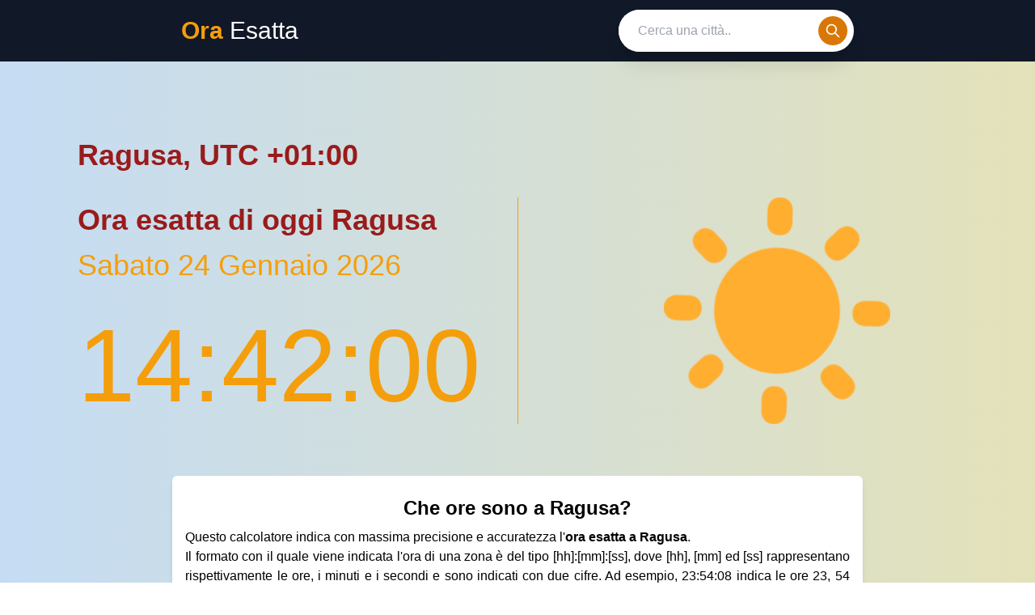

--- FILE ---
content_type: text/html; charset=UTF-8
request_url: https://www.oraesatta.net/ragusa
body_size: 3446
content:
<!DOCTYPE html>
<html lang="it">

<head>
     
     <script defer data-domain="oraesatta.net/5EjHPK" src="https://api.publytics.net/js/script.manual.min.js"></script>
     <script>
         window.publytics = window.publytics || function() { (window.publytics.q = window.publytics.q || []).push(arguments) };
         publytics('pageview');
     </script>
    <!-- Global site tag (gtag.js) - Google Analytics -->
    <script async src="https://www.googletagmanager.com/gtag/js?id=UA-77801209-10"></script>
    <script>
        window.dataLayer = window.dataLayer || [];

        function gtag() {
            dataLayer.push(arguments);
        }
        gtag('js', new Date());

        gtag('config', 'UA-77801209-10');
    </script>

    <meta charset="utf-8">
    <meta name="viewport" content="width=device-width, initial-scale=1">
    <title>Ora esatta Ragusa - Che ore sono adesso a Ragusa?</title>


    <meta name="description"
        content="Visualizza l'ora esatta a Ragusa in questo momento. Che ore sono a Ragusa?">
    <meta property="og:title"
        content="Ora esatta Ragusa - Che ore sono adesso a Ragusa?" />
    <meta property="og:description"
        content="Visualizza l'ora esatta a Ragusa in questo momento. Che ore sono a Ragusa?" />

    <link href="/css/app.css" rel="stylesheet" />
    <link rel="apple-touch-icon" sizes="180x180" href="/apple-touch-icon.png">
    <link rel="icon" type="image/png" sizes="32x32" href="/favicon-32x32.png">
    <link rel="icon" type="image/png" sizes="16x16" href="/favicon-16x16.png">
    <link rel="manifest" href="/site.webmanifest">
    <style>
        body {
            font-family: "Inter", sans-serif;
        }

        .background-animate {
            background-size: 400%;

            -webkit-animation: AnimationName 7s ease infinite;
            -moz-animation: AnimationName 7s ease infinite;
            animation: AnimationName 7s ease infinite;
        }

        @keyframes  AnimationName {

            0%,
            100% {
                background-position: 0% 50%;
            }

            50% {
                background-position: 100% 50%;
            }
        }
    </style>

    
    <script src="/js/app.js" defer></script>
</head>


<body id="body">
    <header class="sticky top-0 z-10 block w-full ">
        <div class="relative flex justify-start lg:justify-center px-4 py-3 bg-gray-900">
            <div class="flex lg:justify-start lg:w-2/3 w-full justify-between ">

                <a href="/" class="mx-auto  my-auto w-1/2 text-xl text-white xl:text-3xl"><span
                        class="text-yellow-500 font-semibold">Ora</span> Esatta</a>
                <div class="flex w-1/2 justify-end">
                    <form action="https://www.oraesatta.net/ricerca" method="post">
                        <input type="hidden" name="_token" value="b7eN0zHpUKthDJHXZSTSCy0N7NC6ktqKECOjZsE5">
                        <div class="flex bg-white rounded-full shadow-xl">

                            <input
                                class="w-full px-6 py-4 leading-tight text-gray-700 rounded-l-full sm:w-auto focus:outline-none"
                                name="citta" id="search" type="text" placeholder="Cerca una città..">

                            <div class="px-2 pt-2">
                                <button type="submit"
                                    class="flex items-center justify-center p-2 text-white bg-yellow-600 rounded-full hover:bg-yellow-500 w-9 h-9">
                                    <svg fill="none" stroke="currentColor" stroke-linecap="round"
                                        stroke-linejoin="round" stroke-width="2" viewBox="0 0 24 24" class="w-6 h-6">
                                        <path d="M21 21l-6-6m2-5a7 7 0 11-14 0 7 7 0 0114 0z"></path>
                                    </svg>
                                </button>
                            </div>
                        </div>
                    </form>
                    
                </div>
            </div>
        </div>
        </div>
    </header>
    <div class="container flex flex-col min-h-screen mx-auto">
        <div>
            <h3 id="citta"
                class="pt-8 text-xl font-semibold text-center text-red-800 capitalize xl:px-24 xl:w-1/2 xl:mt-24 xl:pt-0 xl:text-left xl:text-4xl">
                Ragusa, UTC <span id="fuso"
                    class="pt-8 text-xl font-semibold text-center text-red-800 capitalize xl:mt-32 xl:pt-0 xl:text-left xl:text-4xl">+01:00
                </span></h3>
        </div>
        <div id="bigdiv"
            class="flex flex-col items-center mt-4 divide-y divide-yellow-500 xl:flex-row xl:mt-8 xl:divide-y-0 xl:divide-x">

            <div class="flex flex-col mx-auto xl:px-24 xl:w-1/2">
                <div id="testo"
                    class="text-3xl text-center text-red-800 xl:text-left xl:font-semibold sm:text-4xl xl:text-4xl">
                    <h1 class="flex flex-col text-3xl sm:text-4xl xl:text-4xl xl:flex-row">Ora esatta di oggi <span
                            class="py-1 text-3xl capitalize xl:py-0 sm:text-4xl xl:text-4xl">&nbsp;Ragusa<span>
                    </h1>
                </div>
                <div id="data"
                    class="mt-2 mb-6 text-2xl text-center text-yellow-500 capitalize xl:mt-4 xl:mb-10 xl:text-left xl:text-4xl">
                    Saturday 24 January 2026</div>
                <div id="ora" class="mb-12 text-6xl text-center text-yellow-500 xl:mb-0 xl:text-left xl:text-9xl">
                    14:41:59 </div>
            </div>
            <div id="div-image" class="xl:w-1/2">
                                    <img id="image" width="280" height="280" class="mx-auto mt-20 xl:mt-0 animate-spin-slow"
                        src="images/sun.png" alt="giorno">
                            </div>
        </div>
                    <div
                class="w-11/12 p-4 mx-auto mt-16 mb-5 text-justify text-black break-normal bg-white rounded-md shadow-md lg:w-2/3">

                <h2 class="my-2 text-2xl font-semibold text-center"> Che ore sono a
                    Ragusa?</h2>
                <p>
                    Questo calcolatore indica con massima precisione e accuratezza l'<strong>ora esatta
                        a
                        Ragusa</strong>. <br>Il formato con il quale viene indicata l'ora di una zona è
                    del
                    tipo [hh]:[mm]:[ss], dove [hh], [mm]
                    ed [ss] rappresentano rispettivamente le ore, i minuti e i secondi e sono indicati con due cifre. Ad
                    esempio, 23:54:08 indica le ore 23, 54 minuti e 8 secondi. A volte può capitare che vengano omessi i
                    secondi, per cui il formato in cui è scritta l'ora diventa [hh]:[mm]. Ad esempio, 12:30 rappresenta
                    le ore 12 e 30 minuti.<br>
                    Il <strong>fuso orario di Ragusa</strong> è UTC+01:00.
                </p>
            </div>

            </div>


    <footer class="bottom-0 py-5 mt-auto text-lg antialiased text-center text-white bg-gray-900 ">
        <div class="flex flex-col items-center justify-between lg:flex-row lg:w-1/2 lg:mx-auto">
            <span class="text-sm lg:text-base"> Foxtrot SRL - P.IVA IT15773641004 </span>

            <div class="flex flex-row text-sm lg:flex-col lg:text-base">
                <a href="/privacy-policy"> Privacy Policy</a>
            </div>
        </div>
    </footer>
<script defer src="https://static.cloudflareinsights.com/beacon.min.js/vcd15cbe7772f49c399c6a5babf22c1241717689176015" integrity="sha512-ZpsOmlRQV6y907TI0dKBHq9Md29nnaEIPlkf84rnaERnq6zvWvPUqr2ft8M1aS28oN72PdrCzSjY4U6VaAw1EQ==" data-cf-beacon='{"version":"2024.11.0","token":"4d41bbedd093408284261914a17c7ae8","r":1,"server_timing":{"name":{"cfCacheStatus":true,"cfEdge":true,"cfExtPri":true,"cfL4":true,"cfOrigin":true,"cfSpeedBrain":true},"location_startswith":null}}' crossorigin="anonymous"></script>
</body>

</html>


<script type="text/javascript">
    var ora = document.getElementById('ora');
    var data = document.getElementById('data');
    var start_time = "Saturday 24 January 2026 14:41:59";
    var log_time = 0;

    // to format date
    const options = {
        weekday: 'long',
        year: 'numeric',
        month: 'long',
        day: 'numeric'
    };
    var full_date;

    function time() {

        var d = new Date(start_time);
        d.setSeconds(d.getSeconds() + log_time);

        if (Number.isNaN(d.getMonth())) {
            let arr = start_time.split(/[- :]/);
            d = new Date(arr[0], arr[1] - 1, arr[2], arr[3], arr[4], arr[5]);
            d.setSeconds(d.getSeconds() + log_time);
        }

        log_time++;

        var s = d.getSeconds();
        var m = d.getMinutes();
        var h = d.getHours();

        ora.textContent = ("0" + h).substr(-2) + ":" + ("0" + m).substr(-2) + ":" + ("0" + s).substr(-2);
        full_date = new Intl.DateTimeFormat('it-IT', options).format(d);
        full_date_split = full_date.split(" ");
        data.textContent = full_date_split[0] + " " + ("0" + full_date_split[1]).substr(-2) + " " + full_date_split[2] +
            " " + full_date_split[3];

        if (h < 6 || h >= 18) {
            document.getElementById("body").className =
                "bg-gradient-to-r from-red-700 via-blue-800 to-gray-800 background-animate";
            ora.classList.replace('text-yellow-500', 'text-blue-300');
            document.getElementById('data').classList.replace('text-yellow-500', 'text-blue-300');
            document.getElementById('testo').classList.replace('text-red-800', 'text-blue-400');
            document.getElementById('bigdiv').classList.replace('divide-yellow-500', 'divide-blue-300');
            document.getElementById('citta').classList.replace('text-red-800', 'text-blue-300');
            document.getElementById('fuso').classList.replace('text-red-800', 'text-blue-300');
            if (document.getElementById('image').src == "images/sun.png") {
                document.getElementBtId('image').src = "images/moon.png";
            }
        } else {
            document.getElementById("body").className =
                "bg-gradient-to-r from-pink-200 via-blue-200 to-yellow-200 background-animate";
            ora.classList.replace('text-blue-300', 'text-yellow-500');
            document.getElementById('data').classList.replace('text-blue-300', 'text-yellow-500');
            document.getElementById('testo').classList.replace('text-blue-400', 'text-red-800');
            document.getElementById('bigdiv').classList.replace('divide-blue-300', 'divide-yellow-500');
            document.getElementById('citta').classList.replace('text-blue-300', 'text-red-800');
            document.getElementById('fuso').classList.replace('text-blue-300', 'text-red-800');
            if (document.getElementById('image').src == "images/moon.png") {
                document.getElementBtId('image').src = "images/sun.png";
            }
        }
    }
    setInterval(time, 1000);
</script>

<script>
    data_list = document.getElementById('data').innerText.split(" ");

    // traduzione giorni
    if (data_list[0] == 'Monday') {
        data_list[0] = 'Lunedì';
    }
    if (data_list[0] == 'Tuesday') {
        data_list[0] = 'Martedì';
    }
    if (data_list[0] == 'Wednesday') {
        data_list[0] = 'Mercoledì';
    }
    if (data_list[0] == 'Thursday') {
        data_list[0] = 'Giovedì';
    }
    if (data_list[0] == 'Friday') {
        data_list[0] = 'Venerdì';
    }
    if (data_list[0] == 'Saturday') {
        data_list[0] = 'Sabato';
    }
    if (data_list[0] == 'Sunday') {
        data_list[0] = 'Domenica';
    }

    // traduzione mesi
    if (data_list[2] == 'January') {
        data_list[2] = 'Gennaio';
    }
    if (data_list[2] == 'February') {
        data_list[2] = 'Febbraio';
    }
    if (data_list[2] == 'March') {
        data_list[2] = 'Marzo';
    }
    if (data_list[2] == 'April') {
        data_list[2] = 'Aprile';
    }
    if (data_list[2] == 'May') {
        data_list[2] = 'Maggio';
    }
    if (data_list[2] == 'June') {
        data_list[2] = 'Giugno';
    }
    if (data_list[2] == 'July') {
        data_list[2] = 'Luglio';
    }
    if (data_list[2] == 'August') {
        data_list[2] = 'Agosto';
    }
    if (data_list[2] == 'September') {
        data_list[2] = 'Settembre';
    }
    if (data_list[2] == 'October') {
        data_list[2] = 'Ottobre';
    }
    if (data_list[2] == 'November') {
        data_list[2] = 'Novembre';
    }
    if (data_list[2] == 'December') {
        data_list[2] = 'Dicembre';
    }

    document.getElementById('data').innerText = data_list[0] + " " + data_list[1] + " " + data_list[2] + " " +
        data_list[3];
</script>
